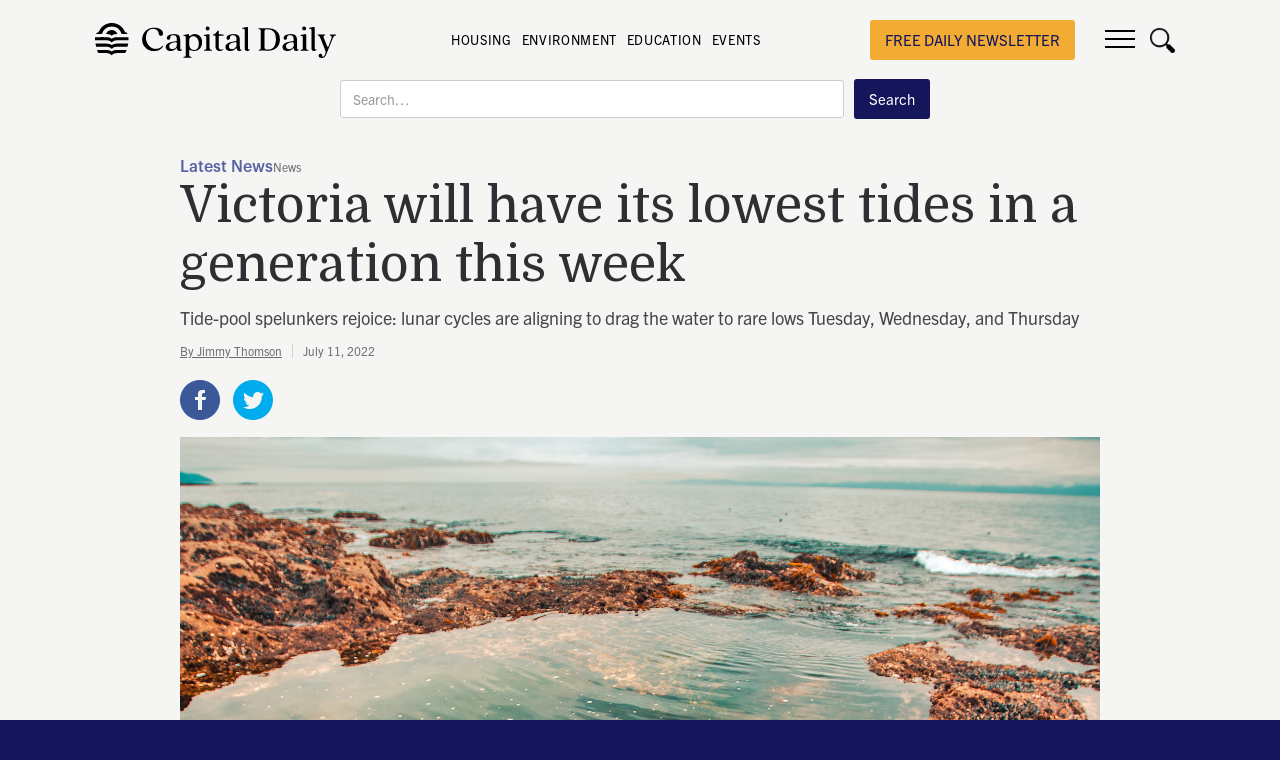

--- FILE ---
content_type: text/html
request_url: https://www.capitaldaily.ca/news/low-tides-victoria
body_size: 15989
content:
<!DOCTYPE html><!-- Last Published: Sun Jan 18 2026 00:56:20 GMT+0000 (Coordinated Universal Time) --><html data-wf-domain="www.capitaldaily.ca" data-wf-page="62b506e40b960617cb6b969d" data-wf-site="5d907be7e6be584dbf47653c" data-wf-collection="62b506e40b96068c8d6b9650" data-wf-item-slug="low-tides-victoria"><head><meta charset="utf-8"/><title>Victoria will have its lowest tides in a generation this week  - Capital Daily</title><meta content="Tide-pool spelunkers rejoice: lunar cycles are aligning to drag the water to rare lows Tuesday, Wednesday, and Thursday" name="description"/><meta content="Victoria will have its lowest tides in a generation this week" property="og:title"/><meta content="Tide-pool spelunkers rejoice: lunar cycles are aligning to drag the water to rare lows Tuesday, Wednesday, and Thursday" property="og:description"/><meta content="https://cdn.prod.website-files.com/5d97efece288d82cde97d5f3/62cc9bc0a4c0867b4bb86b88_Botanical%20Beach%20-%20May%202022%20-%20CSTP.jpg" property="og:image"/><meta content="Victoria will have its lowest tides in a generation this week" property="twitter:title"/><meta content="Tide-pool spelunkers rejoice: lunar cycles are aligning to drag the water to rare lows Tuesday, Wednesday, and Thursday" property="twitter:description"/><meta content="https://cdn.prod.website-files.com/5d97efece288d82cde97d5f3/62cc9bc0a4c0867b4bb86b88_Botanical%20Beach%20-%20May%202022%20-%20CSTP.jpg" property="twitter:image"/><meta property="og:type" content="website"/><meta content="summary_large_image" name="twitter:card"/><meta content="width=device-width, initial-scale=1" name="viewport"/><meta content="google-site-verification=l3CcyWxxfWMjk4mVIVUuPL8FZ5uzGGBYVDMvgTO-GuY" name="google-site-verification"/><link href="https://cdn.prod.website-files.com/5d907be7e6be584dbf47653c/css/capitaldaily.webflow.shared.255bd3eab.min.css" rel="stylesheet" type="text/css" integrity="sha384-JVvT6rrdNXUtn5mvFDjKteYgr9byqUG8kI7et3abK/E7I4LNl5/bVvbRwZoV6JP0" crossorigin="anonymous"/><link href="https://fonts.googleapis.com" rel="preconnect"/><link href="https://fonts.gstatic.com" rel="preconnect" crossorigin="anonymous"/><script src="https://ajax.googleapis.com/ajax/libs/webfont/1.6.26/webfont.js" type="text/javascript"></script><script type="text/javascript">WebFont.load({  google: {    families: ["PT Sans:400,400italic,700,700italic","Domine:regular,500,600,700","Roboto:100,100italic,300,300italic,regular,italic,500,500italic,700,700italic,900,900italic"]  }});</script><script src="https://use.typekit.net/ykt4jsz.js" type="text/javascript"></script><script type="text/javascript">try{Typekit.load();}catch(e){}</script><script type="text/javascript">!function(o,c){var n=c.documentElement,t=" w-mod-";n.className+=t+"js",("ontouchstart"in o||o.DocumentTouch&&c instanceof DocumentTouch)&&(n.className+=t+"touch")}(window,document);</script><link href="https://cdn.prod.website-files.com/5d907be7e6be584dbf47653c/60a34f5b3e084c6a9c69702d_CapitalDaily-Favicon32x32.png" rel="shortcut icon" type="image/x-icon"/><link href="https://cdn.prod.website-files.com/5d907be7e6be584dbf47653c/60a34f5f47dcd45b2d196cc9_CapitalDaily-icon256x256.png" rel="apple-touch-icon"/><link href="rss.xml" rel="alternate" title="RSS Feed" type="application/rss+xml"/><script async="" src="https://www.googletagmanager.com/gtag/js?id=G-E34FGHQWPS"></script><script type="text/javascript">window.dataLayer = window.dataLayer || [];function gtag(){dataLayer.push(arguments);}gtag('set', 'developer_id.dZGVlNj', true);gtag('js', new Date());gtag('config', 'G-E34FGHQWPS');</script><script type="text/javascript">!function(f,b,e,v,n,t,s){if(f.fbq)return;n=f.fbq=function(){n.callMethod?n.callMethod.apply(n,arguments):n.queue.push(arguments)};if(!f._fbq)f._fbq=n;n.push=n;n.loaded=!0;n.version='2.0';n.agent='plwebflow';n.queue=[];t=b.createElement(e);t.async=!0;t.src=v;s=b.getElementsByTagName(e)[0];s.parentNode.insertBefore(t,s)}(window,document,'script','https://connect.facebook.net/en_US/fbevents.js');fbq('init', '180975656148205');fbq('track', 'PageView');</script><script>(function(p,i,c,o){var n=new Event("pico-init");i[p]=i[p]||function(){(i[p].queue=i[p].queue||[]).push(arguments)},i.document.addEventListener("pico-init",function(e){var t=i.Pico.getInstance(e,{publisherId:o,picoInit:n},i);t.handleQueueItems(i[p].queue),i[p]=function(){return t.handleQueueItems([arguments])}},!1);var e=i.document.createElement("script"),t=i.document.getElementsByTagName("script")[0];e.async=1,e.src=c,e.onload=function(e){return i.Pico.getInstance(e,{publisherId:o,picoInit:n},i)},t.parentNode.insertBefore(e,t)})("pico",window,"https://gadget.pico.tools/wrapper.min.js","902a9213-d4d8-41b3-a949-fd3dddd5ad85");</script>


<style>
* {
  -webkit-font-smoothing: antialiased;
  -moz-osx-font-smoothing: grayscale;
}
  
.capital-content-text a {
  display: inline;
}
  
  
.HideWhenRegistered[data-pico-status="registered"],
.HideWhenRegistered[data-pico-status="paying"] {
display:none;
}

.ShowWhenRegistered {
display:none;
}

.ShowWhenRegistered[data-pico-status="registered"],
.ShowWhenRegistered[data-pico-status="paying"] {
display:block;
}

.HideWhenPaying[data-pico-status="paying"] {
display:none;
}

.ShowWhenPaying {
display:none;
}

.ShowWhenPaying[data-pico-status="paying"] {
display:block;
}
  
  ._form-content ._x09627838,
  ._form-content ._x11222190,
  ._form-content ._x23552340,
  ._form-content ._x90525099,
  ._form-content ._x78237364,
  ._form-content ._x38738918 {
    display: none !important;
  }
  
  .header-banner-link:hover {
    color: #1C1C29 !important;
  }
</style><meta property="og:locale" content="en_US" />
<meta property="og:image" content="https://cdn.prod.website-files.com/5d97efece288d82cde97d5f3/62cc9bc0a4c0867b4bb86b88_Botanical%20Beach%20-%20May%202022%20-%20CSTP.jpg" />
<meta property="og:type" content="article" />
<meta property="og:url" content="https://www.capitaldaily.ca/news/low-tides-victoria" />
<meta property="og:site_name" content="Capital Daily" />
<meta property="article:tag" content="Latest News" />
<meta name="twitter:card" content="summary_large_image" />
<meta name="twitter:description" content="Tide-pool spelunkers rejoice: lunar cycles are aligning to drag the water to rare lows Tuesday, Wednesday, and Thursday" />
<meta name="twitter:title" content="Victoria will have its lowest tides in a generation this week" />
<meta name="twitter:image" content="https://cdn.prod.website-files.com/5d97efece288d82cde97d5f3/62cc9bc0a4c0867b4bb86b88_Botanical%20Beach%20-%20May%202022%20-%20CSTP.jpg" />


<style>
  ._CD_AC_Form._cd_inline_form ._form {
    margin: 0 !important; 
  	padding:0!important;
  }

  ._cd_inline_form { float:none; }

  ._CD_AC_Form ._form-label, ._CD_AC_Form ._form_element ._form-label, 
  ._clear-element {
    display:none!important;
  }

  ._CD_AC_Form input {
    margin-right:20px;
    font-size: 16px !important;
    padding: 17px 12px !important;
    border:0 !important;
    width: 400px !important;
  }

  ._CD_AC_Form._cd_inline_form ._button-wrapper{
    margin: 0 !important;
    text-align: center;
  }

  ._submit{font-size: 20px!important;}

  ._form_element { margin-bottom: 0!important; }

  ._form-content{
    display:flex;
    flex-direction: row;
    align-items: center;
    justify-content: space-between;
	}
  
  ._form-thank-you{
  	font-family: trade-gothic-next,sans-serif;
  	color: #15155c;
    background-color: #fff;
    padding: 16px;
    border-radius: 5px;
  }
  
  @media screen and (max-width: 479px){
  	._CD_AC_Form._cd_inline_form ._form { width: 100%; }
    ._CD_AC_Form input {
    		width: 250px !important;
      	margin: 0 auto 15px auto;
      }
  }
  
  @media screen and (max-width: 945px){
  	._CD_AC_Form._cd_inline_form ._form { width: 75%; }
  	._form-content{ flex-direction: column !important; }
    ._cd_inline_form { width: auto; }
    ._CD_AC_Form input {
    		width: 300px;
      	margin: 0 auto 15px auto;
      }
  }

</style>
</head><body class="body-8"><div id="sub-pop" class="popup-wrapper"><div class="article-popup-wrap"><div class="popup-image-wrap"></div><div class="popup-content-wrap"><a href="#" class="close-icon-pop-up close-popup w-inline-block"><img src="https://cdn.prod.website-files.com/5d907be7e6be584dbf47653c/5e3bf8b55549c757f262095c_close-popup.svg" id="close-icon" alt=""/></a><div><h2 class="heading small-heading">Join our daily newsletter about Victoria</h2><p class="pop-up-text">Want to know keep up-to-date on what&#x27;s happening in Victoria? Subscribe to our daily newsletter: </p></div><div class="subscribe-form-popup w-form"><form id="email-form" name="email-form" data-name="Email Form" method="post" action="https://metalab.us19.list-manage.com/subscribe/post?u=33192a907b59cdfb6ee61707d&amp;amp;id=ce63f0955a" redirect="http://www.capitaldaily.ca/thank-you/" data-redirect="http://www.capitaldaily.ca/thank-you/" class="form" data-wf-page-id="62b506e40b960617cb6b969d" data-wf-element-id="fc6b4a06-7739-509b-f2a6-ddb1cb43b3bf"><label for="email" class="field-label">Enter your email address</label><input class="text-field w-input" maxlength="256" name="email" data-name="Email" placeholder="daily@capnews.ca" type="email" id="email" required=""/><input type="submit" data-wait="Please wait..." class="button w-button" value="Subscribe"/></form><div class="success-message w-form-done"><div>Thank you! Your submission has been received!</div></div><div class="error-message w-form-fail"><div>Something went wrong while submitting the form.</div></div></div><a href="#" class="close-popup-link close-popup">No, I would like to keep reading.</a></div></div></div><div data-w-id="dd293cbf-a144-f5c2-e264-02770417b164" class="div-block-68"></div><div data-collapse="all" data-animation="over-right" data-duration="400" data-w-id="62b7263e-1f01-79ef-fff9-c196224773e5" data-easing="ease" data-easing2="ease" role="banner" class="nav w-nav"><form action="/search" id="Mobile-Search-Bar" class="mobile-search w-form"><input class="search-input-4 w-input" maxlength="256" name="query" placeholder="Search…" type="search" id="search-3" required=""/><input type="submit" class="search-button-4 w-button" value="Search"/></form><div class="menu-wrap"><a href="/" class="link-block-12 w-inline-block"><img src="https://cdn.prod.website-files.com/5d907be7e6be584dbf47653c/60a348a85aa92176e3115b0d_CapitalDaily-logo-black.svg" loading="lazy" alt="Capital Daily Logo." class="image-64"/></a><div class="menu-inside-wrap"><div class="brand-quote-wrap"><a href="/" class="brand w-nav-brand"><img src="https://cdn.prod.website-files.com/5d907be7e6be584dbf47653c/60a348a85aa92176e3115b0d_CapitalDaily-logo-black.svg" alt="Capital Daily Logo." class="logo"/></a><div class="brand-quote-wrap tags-wrap"><a href="https://www.capitaldaily.ca/tag/housing" class="nav-link-small">HOUSING</a><a href="https://www.capitaldaily.ca/tag/environment" class="nav-link-small">ENVIRONMENT</a><a href="https://www.capitaldaily.ca/tag/education" class="nav-link-small">EDUCATION</a><a href="https://www.capitaldaily.ca/tag/events" class="nav-link-small">EVENTS</a><a href="https://capitaldailymerch.myshopify.com/" class="nav-link-small"></a></div><h1 class="heading-16">NEWS IN VICTORIA: IN-DEPTH REPORTING AND LONGFORM JOURNALISM</h1></div><a href="https://newsletter.capitaldaily.ca/subscribe" target="_blank" class="button-3 support-us-button w-button">free daily newsletter</a><a href="https://www.capitaldaily.ca/newsletter" class="button-3 signup w-button">Subscribe</a><a href="https://www.capitaldaily.ca/newsletter" class="button-3 member-button w-button">Subscribe</a><div data-w-id="64b0bc9d-bd82-feff-ecc6-94d5b2a1cba4" class="nav-button w-nav-button"><div class="top-line"></div><div class="middle-line"></div><div class="bottom-line"></div></div><a href="#" data-w-id="64b0bc9d-bd82-feff-ecc6-94d5b2a1cba8" class="search-trigger w-inline-block"><img src="https://cdn.prod.website-files.com/5d907be7e6be584dbf47653c/60a34b80c7a02422e4f8ed42_search%20black.png" loading="lazy" width="25" height="25" alt="" srcset="https://cdn.prod.website-files.com/5d907be7e6be584dbf47653c/60a34b80c7a02422e4f8ed42_search%20black-p-500.png 500w, https://cdn.prod.website-files.com/5d907be7e6be584dbf47653c/60a34b80c7a02422e4f8ed42_search%20black.png 512w" sizes="(max-width: 767px) 100vw, (max-width: 991px) 3vw, 2vw" class="image-7"/></a></div><nav role="navigation" class="nav-menu w-nav-menu"><div class="menu-row"><a href="/our-team" id="w-node-_62b7263e-1f01-79ef-fff9-c196224773f3-224773e5" class="nav-link w-nav-link">Our Team</a><a href="/who-we-are" id="w-node-_62b7263e-1f01-79ef-fff9-c196224773f5-224773e5" class="nav-link w-nav-link">Who Are We</a><a href="/write-for-us" id="w-node-_62b7263e-1f01-79ef-fff9-c196224773f7-224773e5" class="nav-link w-nav-link">Work with Us</a><a href="/advertise" id="w-node-_62b7263e-1f01-79ef-fff9-c196224773f9-224773e5" class="nav-link w-nav-link">Advertise</a></div><div class="menu-row-2nd"><a href="/submit-news-tips" id="w-node-_62b7263e-1f01-79ef-fff9-c196224773fc-224773e5" class="nav-link w-nav-link">Submit News Tips</a><a href="/newsletter" id="w-node-_75ea7c55-b0ca-9e8e-f79b-fb9cb0f91fd1-224773e5" class="nav-link w-nav-link">Newsletter</a></div><div class="menu-row-social-row"><div class="menu-social-media-icons-wrap"><a href="https://www.facebook.com/CapitalDailyVic" target="_blank" class="nav-link nav-icon w-nav-link"></a><a href="https://twitter.com/capitaldailyvic" target="_blank" class="nav-link nav-icon w-nav-link"></a></div></div></nav></div><form action="/search" id="search-bar" class="search w-form"><input class="search-input-2 w-input" maxlength="256" name="query" placeholder="Search…" type="search" id="search-2" required=""/><input type="submit" class="search-button-2 w-button" value="Search"/></form><div data-w-id="dd293cbf-a144-f5c2-e264-02770417b164" class="div-block-68"></div></div><div class="fullscreen-appearing-nav w-condition-invisible"></div><div data-w-id="c5a563e8-b0de-65ed-4c7a-62559a900cab" style="background-image:url(&quot;https://cdn.prod.website-files.com/5d97efece288d82cde97d5f3/62cc9bc0a4c0867b4bb86b88_Botanical%20Beach%20-%20May%202022%20-%20CSTP.jpg&quot;)" class="fullscreen-article w-condition-invisible"><div class="top-article-content-wrap fullscreen-article-headline-wrap"><div class="article-headline-wrap fullscreen-article-headline-wrap"><div class="div-block-83"><a href="/tag/latest-news" class="label fullscreen-label">Latest News</a><div class="div-block-84"><div data-w-id="ab4c423b-ff70-92da-1200-ad9fd46a2f83" class="tiny-label-text type-of-work fuulscreen-label">News</div><div class="tooltip fullscreen-tooltip"><div class="tiny-label-text type-of-work tooltip-text">Based on facts either observed and verified firsthand by the reporter, or reported and verified from knowledgeable sources.</div><div class="tooltip-arrow"></div></div></div></div><a href="/news/low-tides-victoria" aria-current="page" class="link-block w-inline-block w--current"><h1 class="heading large-heading">Victoria will have its lowest tides in a generation this week</h1></a><p class="fullwidth-description-paragraph">Tide-pool spelunkers rejoice: lunar cycles are aligning to drag the water to rare lows Tuesday, Wednesday, and Thursday</p></div><div class="fullwidth-divider"></div><div class="date-and-author centered-mobile-date"><a href="/author/jimmy-thomson" class="tiny-label-text fullwidth-author">By Jimmy Thomson</a><div class="date-divider"></div><div class="tiny-label-text date-text light-date-text">July 11, 2022</div></div></div><div class="dark-overlay"></div></div><div class="top-article fullwidth-background w-condition-invisible"><div class="w-layout-grid top-article-wrap fullwidth-wrap"><div class="top-article-name-wrap"><div class="top-article-content-wrap fullwidth-article-headline-wrap"><div class="article-headline-wrap fullwidth-article-headline-wrap"><div class="div-block-82"><a href="/tag/latest-news" class="label">Latest News</a><div><div data-w-id="aa8125ad-a92f-148a-162a-be7551b5932d" class="tiny-label-text type-of-work white">News</div><div style="opacity:0" class="tooltip"><div class="tiny-label-text type-of-work tooltip-text">Based on facts either observed and verified firsthand by the reporter, or reported and verified from knowledgeable sources.</div><div class="tooltip-arrow"></div></div></div></div><a href="/news/low-tides-victoria" aria-current="page" class="link-block w-inline-block w--current"><h1 class="heading">Victoria will have its lowest tides in a generation this week</h1></a><p class="fullwidth-description-paragraph">Tide-pool spelunkers rejoice: lunar cycles are aligning to drag the water to rare lows Tuesday, Wednesday, and Thursday</p></div><div class="fullwidth-divider"></div><div class="date-and-author centered-mobile-date"><a href="/author/jimmy-thomson" class="tiny-label-text fullwidth-author">By Jimmy Thomson</a><div class="date-divider"></div><div class="tiny-label-text date-text light-date-text">Jul 11, 2022</div></div></div></div></div><div class="top-article-bg"><div style="background-image:url(&quot;https://cdn.prod.website-files.com/5d97efece288d82cde97d5f3/62cc9bc0a4c0867b4bb86b88_Botanical%20Beach%20-%20May%202022%20-%20CSTP.jpg&quot;)" class="main-head-image"></div></div></div><div class="trust-logo-fullwidth w-condition-invisible"><div class="image-source-x">Photo: Colin Smith / Capital Daily</div><div class="trust-logo"><img src="https://cdn.prod.website-files.com/5d907be7e6be584dbf47653c/627c04f93171273fa66fefcc_Trust-Mark.svg" loading="lazy" width="20" alt="" class="trust-logo-image"/><div class="trust-logo-name"><a href="/best-practices" target="_blank" class="link-22">Capital Daily is part of the Trust Project</a></div></div></div><div data-delay="4000" data-animation="slide" class="mobilemenuslider w-slider" data-autoplay="false" data-easing="ease" data-hide-arrows="false" data-disable-swipe="false" data-autoplay-limit="0" data-nav-spacing="3" data-duration="500" data-infinite="true"><div class="maskmobile w-slider-mask"><div class="slide-1-mobile w-slide"><div class="div-block-87"><a href="https://www.capitaldaily.ca/tag/latest-news" class="nav-link-small mobile">latest</a><a href="https://www.capitaldaily.ca/tag/covid-19" class="nav-link-small mobile">COVID</a></div></div><div class="slide-2-mobile w-slide"><div class="div-block-87"><a href="https://www.capitaldaily.ca/tag/transportation" class="nav-link-small mobile">Transportation</a><a href="https://www.capitaldaily.ca/tag/business" class="nav-link-small mobile">Business</a></div></div><div class="slide-3-mobile w-slide"><div class="div-block-87"><a href="https://www.capitaldaily.ca/tag/housing" class="nav-link-small mobile">Housing</a><a href="https://www.capitaldaily.ca/tag/good-news" class="nav-link-small mobile">Good News</a></div></div></div><div class="w-slider-arrow-left"><div class="icon-2 mobile w-icon-slider-left"></div></div><div class="right-arrow-2 w-slider-arrow-right"><div class="icon mobile w-icon-slider-right"></div></div><div class="slide-nav-2 w-slider-nav w-round"></div></div><div class="section content-white"><div class="trust-logo-longform w-condition-invisible"><div class="image-source-x">Photo: Colin Smith / Capital Daily</div><div class="trust-logo"><img src="https://cdn.prod.website-files.com/5d907be7e6be584dbf47653c/627c04f93171273fa66fefcc_Trust-Mark.svg" loading="lazy" width="20" alt="" class="trust-logo-image"/><div class="trust-logo-name"><a href="/best-practices" target="_blank" class="link-22">Capital Daily is part of the Trust Project</a></div></div></div><div class="wrapper new-article-wrap w-clearfix"><div class="sidebar"><div class="sidebar-flex"><div class="sidebar-container"><p class="paragraph-13">Get the news and events in Victoria, in your inbox every morning.</p><div class="form-block-5 w-form"><form id="email-form-2" name="email-form-2" data-name="Email Form 2" method="get" class="form-3" data-wf-page-id="62b506e40b960617cb6b969d" data-wf-element-id="11d921c4-9abf-2932-8857-89566d0ea96f"><input class="text-field-7 w-input" maxlength="256" name="name" data-name="Name" placeholder="Your First Name" type="text" id="name"/><input class="text-field-8 w-input" maxlength="256" name="email-5" data-name="Email 5" placeholder="Your Email Address" type="email" id="email-5" required=""/><label class="w-checkbox checkbox-field-2"><input type="checkbox" id="checkbox" name="checkbox" data-name="Checkbox" class="w-checkbox-input"/><span class="checkbox-label-4 w-form-label" for="checkbox">I consent to receiving emails from the Capital Daily. I understand I can unsubscribe at any time.</span></label><div class="button-div"><input type="submit" data-wait="Please wait..." class="submit-button-6 w-button" value="Subscribe"/></div></form><div class="w-form-done"><div>Thank you! Your submission has been received!</div></div><div class="error-message-2 w-form-fail"><div class="text-block-2">Oops! Something went wrong while submitting the form.</div></div></div><div class="top-news-sidebar"><div class="text-block-4">Latest News</div><div class="w-dyn-list"><div role="list" class="collection-list w-dyn-items"><div role="listitem" class="w-dyn-item"><div class="top-news-divider"></div><a href="/news/we-thought-we-had-an-agreement-dog-owners-push-back-on-panama-flats-bylaw-postponement" class="div-block-3 w-inline-block"><img alt="" loading="lazy" width="80" src="https://cdn.prod.website-files.com/5d97efece288d82cde97d5f3/696c27ae079ca8c60a56952c_Panama%20Flats%20.png" class="image-14"/><div class="text-block-3">&#x27;We thought we had an agreement&#x27;: Dog owners push back on Panama Flats bylaw discussion postponement </div></a></div><div role="listitem" class="w-dyn-item"><div class="top-news-divider"></div><a href="/news/bc-municipalities-mull-joining-view-royals-call-for-a-judicial-review-of-housing-policies" class="div-block-3 w-inline-block"><img alt="" loading="lazy" width="80" src="https://cdn.prod.website-files.com/5d97efece288d82cde97d5f3/6961b455ff57c8ddfa0ca247_CD_South%20Island%20Photo%20Flight31.jpg" sizes="100vw" srcset="https://cdn.prod.website-files.com/5d97efece288d82cde97d5f3/6961b455ff57c8ddfa0ca247_CD_South%20Island%20Photo%20Flight31-p-500.jpg 500w, https://cdn.prod.website-files.com/5d97efece288d82cde97d5f3/6961b455ff57c8ddfa0ca247_CD_South%20Island%20Photo%20Flight31-p-800.jpg 800w, https://cdn.prod.website-files.com/5d97efece288d82cde97d5f3/6961b455ff57c8ddfa0ca247_CD_South%20Island%20Photo%20Flight31-p-1080.jpg 1080w, https://cdn.prod.website-files.com/5d97efece288d82cde97d5f3/6961b455ff57c8ddfa0ca247_CD_South%20Island%20Photo%20Flight31.jpg 1200w" class="image-14"/><div class="text-block-3">BC municipalities mull joining View Royal’s judicial review of housing policies</div></a></div><div role="listitem" class="w-dyn-item"><div class="top-news-divider"></div><a href="/news/victoria-council-wants-bc-marine-strategy-to-become-law" class="div-block-3 w-inline-block"><img alt="" loading="lazy" width="80" src="https://cdn.prod.website-files.com/5d97efece288d82cde97d5f3/69605676517a77cc653baddc_DSC_8618.jpg" sizes="100vw" srcset="https://cdn.prod.website-files.com/5d97efece288d82cde97d5f3/69605676517a77cc653baddc_DSC_8618-p-500.jpg 500w, https://cdn.prod.website-files.com/5d97efece288d82cde97d5f3/69605676517a77cc653baddc_DSC_8618-p-800.jpg 800w, https://cdn.prod.website-files.com/5d97efece288d82cde97d5f3/69605676517a77cc653baddc_DSC_8618-p-1080.jpg 1080w, https://cdn.prod.website-files.com/5d97efece288d82cde97d5f3/69605676517a77cc653baddc_DSC_8618.jpg 1200w" class="image-14"/><div class="text-block-3">Victoria council wants BC marine strategy to become law</div></a></div><div role="listitem" class="w-dyn-item"><div class="top-news-divider"></div><a href="/news/events-happening-greater-victoria-january" class="div-block-3 w-inline-block"><img alt="" loading="lazy" width="80" src="https://cdn.prod.website-files.com/5d97efece288d82cde97d5f3/695c6cb082b124cfaef0f1e7_snowedincomedytour-2023-28.webp" sizes="100vw" srcset="https://cdn.prod.website-files.com/5d97efece288d82cde97d5f3/695c6cb082b124cfaef0f1e7_snowedincomedytour-2023-28-p-500.webp 500w, https://cdn.prod.website-files.com/5d97efece288d82cde97d5f3/695c6cb082b124cfaef0f1e7_snowedincomedytour-2023-28-p-800.webp 800w, https://cdn.prod.website-files.com/5d97efece288d82cde97d5f3/695c6cb082b124cfaef0f1e7_snowedincomedytour-2023-28-p-1080.webp 1080w, https://cdn.prod.website-files.com/5d97efece288d82cde97d5f3/695c6cb082b124cfaef0f1e7_snowedincomedytour-2023-28-p-1600.webp 1600w, https://cdn.prod.website-files.com/5d97efece288d82cde97d5f3/695c6cb082b124cfaef0f1e7_snowedincomedytour-2023-28-p-2000.webp 2000w, https://cdn.prod.website-files.com/5d97efece288d82cde97d5f3/695c6cb082b124cfaef0f1e7_snowedincomedytour-2023-28.webp 2500w" class="image-14"/><div class="text-block-3">Events happening in Greater Victoria this January</div></a></div></div></div></div></div></div></div><div class="standard-article-header-wrap"><div class="tag-and-type"><a href="/tag/latest-news" class="label">Latest News</a><div><div data-w-id="bcae6977-e2dd-d856-98ad-2da684d6b888" class="tiny-label-text type-of-work">News</div><div data-w-id="56e6eaf5-0378-92dc-711d-33f62e6f4267" style="opacity:0" class="tooltip"><div class="tiny-label-text type-of-work tooltip-text">Based on facts either observed and verified firsthand by the reporter, or reported and verified from knowledgeable sources.</div><div class="tooltip-arrow"></div></div></div></div><h1 class="heading-3">Victoria will have its lowest tides in a generation this week</h1><p class="news-description">Tide-pool spelunkers rejoice: lunar cycles are aligning to drag the water to rare lows Tuesday, Wednesday, and Thursday</p><div class="date-and-author"><a href="/author/jimmy-thomson" class="tiny-label-text">By Jimmy Thomson</a><div class="date-divider"></div><div class="tiny-label-text">July 11, 2022</div></div><div class="top-sharing-buttons-wrap"><div class="_w-inline-block-top w-embed"><a class="w-inline-block social-share-btn fb" href="https://www.facebook.com/sharer/sharer.php?u=&t=" title="Share on Facebook" target="_blank" onclick="window.open('https://www.facebook.com/sharer/sharer.php?u=' + encodeURIComponent(document.URL) + '&t=' + encodeURIComponent(document.URL)); return false;"></a>
<a class="w-inline-block social-share-btn tw" href="https://twitter.com/intent/tweet?" target="_blank" title="Tweet" onclick="window.open('https://twitter.com/intent/tweet?text=' + encodeURIComponent(document.title) + ':%20 ' + encodeURIComponent(document.URL)); return false;"></a></div></div><div class="middle-form"><div class="text-block-10">Get the news and events in Victoria, in your inbox every morning.</div><div class="w-form"><form id="email-form-3" name="email-form-3" data-name="Email Form 3" method="get" class="form-4" data-wf-page-id="62b506e40b960617cb6b969d" data-wf-element-id="7a6c6db9-ea10-31fe-2901-8fca364e6ca3"><input class="text-field-9 w-input" maxlength="256" name="email-6" data-name="Email 6" placeholder="Your Email Address" type="email" id="email-6" required=""/><label class="w-checkbox checkbox-field-3"><input type="checkbox" id="checkbox-2" name="checkbox-2" data-name="Checkbox 2" class="w-checkbox-input checkbox-2"/><span class="checkbox-label-6 w-form-label" for="checkbox-2">I consent to receiving emails from the Capital Daily. I understand I can unsubscribe at any time.</span></label><input type="submit" data-wait="Please wait..." class="submit-button-7 w-button" value="Submit"/></form><div class="w-form-done"><div>Thank you! Your submission has been received!</div></div><div class="w-form-fail"><div>Oops! Something went wrong while submitting the form.</div></div></div></div><div class="detail-article-cover"><img alt="Victoria will have its lowest tides in a generation this week" src="https://cdn.prod.website-files.com/5d97efece288d82cde97d5f3/62cc9bc0a4c0867b4bb86b88_Botanical%20Beach%20-%20May%202022%20-%20CSTP.jpg" sizes="(max-width: 479px) 96vw, (max-width: 991px) 93vw, 920px" srcset="https://cdn.prod.website-files.com/5d97efece288d82cde97d5f3/62cc9bc0a4c0867b4bb86b88_Botanical%20Beach%20-%20May%202022%20-%20CSTP-p-500.jpeg 500w, https://cdn.prod.website-files.com/5d97efece288d82cde97d5f3/62cc9bc0a4c0867b4bb86b88_Botanical%20Beach%20-%20May%202022%20-%20CSTP-p-800.jpeg 800w, https://cdn.prod.website-files.com/5d97efece288d82cde97d5f3/62cc9bc0a4c0867b4bb86b88_Botanical%20Beach%20-%20May%202022%20-%20CSTP-p-1080.jpeg 1080w, https://cdn.prod.website-files.com/5d97efece288d82cde97d5f3/62cc9bc0a4c0867b4bb86b88_Botanical%20Beach%20-%20May%202022%20-%20CSTP-p-1600.jpeg 1600w, https://cdn.prod.website-files.com/5d97efece288d82cde97d5f3/62cc9bc0a4c0867b4bb86b88_Botanical%20Beach%20-%20May%202022%20-%20CSTP.jpg 1800w" class="image-80"/></div><div class="author-and-cover-wrap"><div class="image-source-x">Photo: Colin Smith / Capital Daily</div><div class="trust-logo"><img src="https://cdn.prod.website-files.com/5d907be7e6be584dbf47653c/627c04f93171273fa66fefcc_Trust-Mark.svg" loading="lazy" width="20" alt="" class="trust-logo-image"/><div class="trust-logo-name"><a href="/best-practices" target="_blank">Capital Daily is part of the Trust Project</a></div></div></div></div><div class="soundcloud-wrap w-condition-invisible"><div class="w-dyn-bind-empty w-richtext"></div></div><div class="capital-content-text w-richtext"><p>This week, you can venture below the sea without even getting your feet wet. The tide this morning and tomorrow will drop below “chart datum,” the typical lowest tide, exposing more of the creatures that live there than you’ll see the vast majority of the time.</p><p>Tides change on a few time scales based on where the moon is and how near it is to the Earth, depending on cycles, some of which change every day and some of which last nearly 19 years. They’re “cycles of cycles of cycles,” explains Wendel Raymond, a nearshore ecology research scientist at the University of Washington in an email.</p><p>What&#x27;s special about this year is that several of those cycles are aligning at once—and the result is a dramatic downward swoop to the lowest low tides.</p></div><div class="capital-content-text middle-break w-dyn-bind-empty w-richtext"></div><div class="in-article-membership-wrap"><div class="member-cta home-member-cta"><a utm_term="free" utm_source="capitaldaily" utm_medium="banner" utm_content="article" href="https://www.capitaldaily.ca/newsletter?utm_source=capitaldaily&amp;utm_medium=banner&amp;utm_content=article&amp;utm_term=free" class="w-inline-block"><img src="https://cdn.prod.website-files.com/5d907be7e6be584dbf47653c/62df3cfc291f8ff3964c82c7_Social%20Share_Capital%20Daily.jpg" loading="lazy" width="746" alt="" sizes="(max-width: 479px) 92vw, (max-width: 767px) 91vw, 700px" srcset="https://cdn.prod.website-files.com/5d907be7e6be584dbf47653c/62df3cfc291f8ff3964c82c7_Social%20Share_Capital%20Daily-p-500.jpg 500w, https://cdn.prod.website-files.com/5d907be7e6be584dbf47653c/62df3cfc291f8ff3964c82c7_Social%20Share_Capital%20Daily-p-800.jpg 800w, https://cdn.prod.website-files.com/5d907be7e6be584dbf47653c/62df3cfc291f8ff3964c82c7_Social%20Share_Capital%20Daily-p-1080.jpg 1080w, https://cdn.prod.website-files.com/5d907be7e6be584dbf47653c/62df3cfc291f8ff3964c82c7_Social%20Share_Capital%20Daily-p-1600.jpg 1600w, https://cdn.prod.website-files.com/5d907be7e6be584dbf47653c/62df3cfc291f8ff3964c82c7_Social%20Share_Capital%20Daily-p-2000.jpg 2000w, https://cdn.prod.website-files.com/5d907be7e6be584dbf47653c/62df3cfc291f8ff3964c82c7_Social%20Share_Capital%20Daily-p-2600.jpg 2600w, https://cdn.prod.website-files.com/5d907be7e6be584dbf47653c/62df3cfc291f8ff3964c82c7_Social%20Share_Capital%20Daily-p-3200.jpg 3200w, https://cdn.prod.website-files.com/5d907be7e6be584dbf47653c/62df3cfc291f8ff3964c82c7_Social%20Share_Capital%20Daily.jpg 5001w" class="image-83"/></a></div></div><div class="in-article-newsletter-wrap article-wrap-middle"><div class="signup-banner"><h2 class="signup-header">The best morning read in Victoria, bar none.</h2><p class="paragraph-12 text-block-29">Stay connected to your city with the Capital Daily newsletter.</p><div class="in-article-newsletter-form"><div class="email-form w-embed w-script"><div class="_form_115 _CD_AC_Form _cd_inline_form"></div>
<script src="https://overstory.activehosted.com/f/embed.php?id=115" 
type="text/javascript" charset="utf-8"></script></div></div><div class="text-block-62">By filling out the form above, you agree to receive emails from Capital Daily. You can unsubscribe at any time.</div></div></div><div class="capital-content-text w-richtext"><p>“It’s not unexpected—but they are extremely low,” explains UVic oceanographer Dr. Richard Dewey. </p><p>That’s an opportunity for Tina Kelly, director of learning and communications at the Shaw Centre for the Salish Sea in Sidney. </p><p>“We like to bust out of the building, as educators,” she says. Today and tomorrow Kelly and her colleagues will be taking full advantage of the situation, with free<a href="https://www.salishseacentre.org/upcoming-events"> exploration workshops today and Thursday</a>. “People are often surprised to see how much life is on the shoreline here, on the shore itself.” </p><p>On rocky shores like those in Sidney, expect to see sea stars, limpets, nudibranchs, and more. On the protected, sandy shore in Patricia Bay, you might see giant sunflower stars, crabs, and burrowing sand dollars. The aquarium is hosting events in both locations.</p><div class="w-embed w-iframe"><iframe src="https://www.google.com/maps/d/u/0/embed?mid=1iAsuOYaTLf2tLPk_j8EIeZQPdwsdz-I&ehbc=2E312F" width="640" height="480"></iframe></div><p>The exact timing of the tide depends on the beach, and tide charts are<a href="https://www.tide-forecast.com/locations/Victoria-British-Columbia/tides/latest"> available online</a>.</p><p>Of course, tidepool gazing doesn’t require a guide, but Kelly has a few tips for independent explorations. First, sunscreen and shoes with good grip are essential for safety. Band-aids might not be a bad idea either, with sharp barnacles featuring prominently on rocky shores. For the safety of the creatures themselves, she recommends not moving any rocks bigger than your head—and putting them back, gently, exactly as you found them afterwards. </p><p>“If you leave it turned upside down there’s going to be some effect on the animals,” she says. </p><p>Creatures that are clinging tightly to the rock should be left as they are, while fish should be left alone; a mucus film that covers their scales is best left undisturbed.</p><p>Field guides are a good thing to bring, though Kelly also says she and her team are happy to help identify creatures using a picture.</p><div class="w-embed w-script"><blockquote class="tiktok-embed" cite="https://www.tiktok.com/@capitaldaily/video/7119533143069150470" data-video-id="7119533143069150470" style="max-width: 605px;min-width: 325px;" > <section> <a target="_blank" title="@capitaldaily" href="https://www.tiktok.com/@capitaldaily">@capitaldaily</a> Victoria has its lowest tides in a generation this week 🌊 <a title="yyj" target="_blank" href="https://www.tiktok.com/tag/yyj">#yyj</a> <a title="victoriabc" target="_blank" href="https://www.tiktok.com/tag/victoriabc">#victoriabc</a> <a title="canada" target="_blank" href="https://www.tiktok.com/tag/canada">#canada</a> <a title="vancouverisland" target="_blank" href="https://www.tiktok.com/tag/vancouverisland">#vancouverisland</a> <a title="capitaldaily" target="_blank" href="https://www.tiktok.com/tag/capitaldaily">#capitaldaily</a> <a title="ocean" target="_blank" href="https://www.tiktok.com/tag/ocean">#ocean</a> <a title="britishcolumbia" target="_blank" href="https://www.tiktok.com/tag/britishcolumbia">#britishcolumbia</a> <a target="_blank" title="♬ Sea - SKHSOUNDS" href="https://www.tiktok.com/music/Sea-7063258541271812130">♬ Sea - SKHSOUNDS</a> </section> </blockquote> <script async src="https://www.tiktok.com/embed.js"></script></div><p>The low tides will affect the entire South Island; some of Kelly’s favourite spots outside of Sidney are at Macaulay Point in Esquimalt, Harling Point and Cattle Point in Oak Bay, Island View Beach in Saanichton, East Sooke Park, and Botanical Beach in Port Renfrew for those looking for an adventure outside of town.</p><p>Last summer’s lowest tides, which were nearly as low as this summer’s, coincided with record temperatures and led to a mass die-off of marine animals that scientists are still monitoring—<a href="https://www.capitaldaily.ca/news/it-smelled-like-death-one-year-after-the-heat-dome-killed-billions-of-marine-animals-scientists-watch-for-signs-of-life">read our feature story on how species are rebounding here</a>. This week’s low tides are expected to coincide with beautiful—and not deadly—weather.</p><p><em>Correction: an earlier version of this article including a quote incorrectly stating that the sun was closer than usual during the summer. </em></p></div><div class="wide-image-flex"><div class="wide-image _1st-wide-image"><img src="" loading="lazy" alt="" class="w-dyn-bind-empty"/><div class="image-source-x w-dyn-bind-empty"></div></div><div class="wide-image"><img src="" loading="lazy" alt="" class="w-dyn-bind-empty"/><div class="image-source-x w-dyn-bind-empty"></div></div></div><div class="capital-content-text w-dyn-bind-empty w-richtext"></div><div class="author-box"><img alt="Article Author&#x27;s Profile Picture" loading="lazy" width="100" src="https://cdn.prod.website-files.com/5d97efece288d82cde97d5f3/5fd279c6adb28825650f91d6_Jimmy%20Thomson%20headshot.jpg" sizes="100px" srcset="https://cdn.prod.website-files.com/5d97efece288d82cde97d5f3/5fd279c6adb28825650f91d6_Jimmy%20Thomson%20headshot-p-500.jpeg 500w, https://cdn.prod.website-files.com/5d97efece288d82cde97d5f3/5fd279c6adb28825650f91d6_Jimmy%20Thomson%20headshot-p-800.jpeg 800w, https://cdn.prod.website-files.com/5d97efece288d82cde97d5f3/5fd279c6adb28825650f91d6_Jimmy%20Thomson%20headshot-p-1080.jpeg 1080w, https://cdn.prod.website-files.com/5d97efece288d82cde97d5f3/5fd279c6adb28825650f91d6_Jimmy%20Thomson%20headshot.jpg 1511w" class="author-box-photo"/><div class="author-box-details"><div class="author-name"><a href="/author/jimmy-thomson" target="_blank" class="author-box-text name link">Jimmy Thomson</a><div class="author-box-text comma w-condition-invisible">, </div><div class="author-box-text w-dyn-bind-empty"></div></div><div class="author-box-contact"><div class="author-box-email"><div class="author-box-text contact-title w-condition-invisible">EMAIL:</div><a href="#" class="author-box-text link w-dyn-bind-empty"></a></div><div class="author-box-twitter"><div class="author-box-text contact-title">TWITTER:</div><a twitter-link="https://twitter.com/" href="https://twitter.com/jwsthomson" target="_blank" class="author-box-text link">@jwsthomson</a></div></div></div></div><a href="mailto:contact@capitaldaily.ca" class="link">contact@capitaldaily.ca</a><div class="_w-inline-block w-embed"><a class="w-inline-block social-share-btn fb" href="https://www.facebook.com/sharer/sharer.php?u=&t=" title="Share on Facebook" target="_blank" onclick="window.open('https://www.facebook.com/sharer/sharer.php?u=' + encodeURIComponent(document.URL) + '&t=' + encodeURIComponent(document.URL)); return false;"></a>
<a class="w-inline-block social-share-btn tw" href="https://twitter.com/intent/tweet?" target="_blank" title="Tweet" onclick="window.open('https://twitter.com/intent/tweet?text=' + encodeURIComponent(document.title) + ':%20 ' + encodeURIComponent(document.URL)); return false;"></a></div><div class="in-article-membership-wrap membership-wrap-bottom"><div class="member-cta home-member-cta"><a utm_term="free" utm_source="capitaldaily" utm_medium="banner" utm_content="article" href="https://www.capitaldaily.ca/newsletter?utm_source=capitaldaily&amp;utm_medium=banner&amp;utm_content=article&amp;utm_term=free" class="w-inline-block"><img src="https://cdn.prod.website-files.com/5d907be7e6be584dbf47653c/63ae0d3dfc88fabaed961f16_cd-festival-newsletter-promo-insider.png" loading="lazy" width="746" alt="" class="image-83"/></a></div></div><div class="related-coverage w-condition-invisible"><div class="text-block">Related Coverage</div><div class="w-dyn-list"><div class="w-dyn-empty"><div>No items found.</div></div></div></div><div class="related-news-section"><h1 class="heading-12">Related News</h1><div class="w-dyn-list"><div role="list" class="collection-list-2 w-dyn-items"><div id="w-node-_43db1b96-de9a-795f-1c6f-2bd0be6bd1d4-cb6b969d" role="listitem" class="w-dyn-item"><a href="/news/developer-alleges-negligence-by-the-city-of-langford-in-latest-chapter-of-the-condemned-danbrook-one-tower" class="related-news-block-2 w-inline-block"><div style="background-image:url(&quot;https://cdn.prod.website-files.com/5d97efece288d82cde97d5f3/690ac29e35e1468f8e094252_download.png&quot;)" class="related-news-image"></div><div class="text-block-5">Developer alleges negligence by the City of Langford in latest chapter of the condemned Danbrook One tower</div></a></div><div id="w-node-_43db1b96-de9a-795f-1c6f-2bd0be6bd1d4-cb6b969d" role="listitem" class="w-dyn-item"><a href="/news/victoria-school-board-ordered-province-develop-safety-plan" class="related-news-block-2 w-inline-block"><div style="background-image:url(&quot;https://cdn.prod.website-files.com/5d97efece288d82cde97d5f3/66edf5ffb86c8f00d6734947_Web-banner-1-1344x512.png&quot;)" class="related-news-image"></div><div class="text-block-5">Victoria school board ordered by province to develop safety plan</div></a></div><div id="w-node-_43db1b96-de9a-795f-1c6f-2bd0be6bd1d4-cb6b969d" role="listitem" class="w-dyn-item"><a href="/news/victoria-crd-highlight-initiatives-national-accessability-week" class="related-news-block-2 w-inline-block"><div style="background-image:url(&quot;https://cdn.prod.website-files.com/5d97efece288d82cde97d5f3/665a66b3d0acb2d10470d557_20230524_233539746_iOS_1.jpg&quot;)" class="related-news-image"></div><div class="text-block-5">Victoria and the CRD highlight initiatives during National AccessAbility Week </div></a></div><div id="w-node-_43db1b96-de9a-795f-1c6f-2bd0be6bd1d4-cb6b969d" role="listitem" class="w-dyn-item"><a href="/news/vnfc-opens-new-medical-clinic-indigenous-people-greater-victoria" class="related-news-block-2 w-inline-block"><div style="background-image:url(&quot;https://cdn.prod.website-files.com/5d97efece288d82cde97d5f3/655bfd9a63ced5edd7886a3a_vnfc%20eric%20plummer%20ron%20rice.jpeg&quot;)" class="related-news-image"></div><div class="text-block-5">VNFC opens new medical clinic for Indigenous people in Greater Victoria</div></a></div><div id="w-node-_43db1b96-de9a-795f-1c6f-2bd0be6bd1d4-cb6b969d" role="listitem" class="w-dyn-item"><a href="/news/cost-reduction-waste-reduction-focus-crd-waste-management" class="related-news-block-2 w-inline-block"><div style="background-image:url(&quot;https://cdn.prod.website-files.com/5d97efece288d82cde97d5f3/660de95ba2e053bfe9a11e03_60d11549ff8afd0daaeec63d_Vic_VanIsle%20Recycling15.jpg&quot;)" class="related-news-image"></div><div class="text-block-5">Cost reduction, not waste reduction, focus of CRD waste management</div></a></div><div id="w-node-_43db1b96-de9a-795f-1c6f-2bd0be6bd1d4-cb6b969d" role="listitem" class="w-dyn-item"><a href="/news/streamlined-program-aims-boost-esquimalts-curb-appeal" class="related-news-block-2 w-inline-block"><div style="background-image:url(&quot;https://cdn.prod.website-files.com/5d97efece288d82cde97d5f3/65e90f1c922807ec54930567_esqbuilding.jpg&quot;)" class="related-news-image"></div><div class="text-block-5">A streamlined program aims to boost Esquimalt’s curb appeal</div></a></div></div></div></div><div class="line-testing"></div><div class="relates-news-section-2"><h1 class="heading-14">Related News</h1><div class="divider-line"></div><div class="w-dyn-list"><div role="list" class="w-dyn-items"><div role="listitem" class="w-dyn-item"><div class="text-block-6">Developer alleges negligence by the City of Langford in latest chapter of the condemned Danbrook One tower</div><div class="related-news-flex"><img alt="" loading="lazy" width="368" src="https://cdn.prod.website-files.com/5d97efece288d82cde97d5f3/690ac29e35e1468f8e094252_download.png"/><div style="background-image:url(&quot;https://cdn.prod.website-files.com/5d97efece288d82cde97d5f3/690ac29e35e1468f8e094252_download.png&quot;)" class="related-news-image-2"></div><div class="text-block-7 text-block-9">Centurion recently filed an amendment to its civil claim, saying the city was negligent in its approval of the building’s occupancy licence and sale to the property company.</div></div></div></div></div><div class="divider-line divider-line-bottom"></div><div class="w-dyn-list"><div role="list" class="w-dyn-items w-row"><div role="listitem" class="w-dyn-item w-col w-col-6"><div class="bottom-related-news"><img src="https://cdn.prod.website-files.com/5d97efece288d82cde97d5f3/66edf5ffb86c8f00d6734947_Web-banner-1-1344x512.png" loading="lazy" alt="" sizes="100vw" srcset="https://cdn.prod.website-files.com/5d97efece288d82cde97d5f3/66edf5ffb86c8f00d6734947_Web-banner-1-1344x512-p-500.png 500w, https://cdn.prod.website-files.com/5d97efece288d82cde97d5f3/66edf5ffb86c8f00d6734947_Web-banner-1-1344x512-p-800.png 800w, https://cdn.prod.website-files.com/5d97efece288d82cde97d5f3/66edf5ffb86c8f00d6734947_Web-banner-1-1344x512.png 1000w" class="image-16"/><div style="background-image:url(&quot;https://cdn.prod.website-files.com/5d97efece288d82cde97d5f3/66edf5ffb86c8f00d6734947_Web-banner-1-1344x512.png&quot;)" class="bottom-related-image"></div><div class="text-block-6">Victoria school board ordered by province to develop safety plan</div><div class="text-block-8">SD61 board must collaborate with Greater Victoria police departments to create the plan</div></div></div><div role="listitem" class="w-dyn-item w-col w-col-6"><div class="bottom-related-news"><img src="https://cdn.prod.website-files.com/5d97efece288d82cde97d5f3/665a66b3d0acb2d10470d557_20230524_233539746_iOS_1.jpg" loading="lazy" alt="" sizes="100vw" srcset="https://cdn.prod.website-files.com/5d97efece288d82cde97d5f3/665a66b3d0acb2d10470d557_20230524_233539746_iOS_1-p-500.jpg 500w, https://cdn.prod.website-files.com/5d97efece288d82cde97d5f3/665a66b3d0acb2d10470d557_20230524_233539746_iOS_1-p-800.jpg 800w, https://cdn.prod.website-files.com/5d97efece288d82cde97d5f3/665a66b3d0acb2d10470d557_20230524_233539746_iOS_1.jpg 1009w" class="image-16"/><div style="background-image:url(&quot;https://cdn.prod.website-files.com/5d97efece288d82cde97d5f3/665a66b3d0acb2d10470d557_20230524_233539746_iOS_1.jpg&quot;)" class="bottom-related-image"></div><div class="text-block-6">Victoria and the CRD highlight initiatives during National AccessAbility Week </div><div class="text-block-8">There are roughly 19K people in Victoria dealing with a disability.</div></div></div></div></div><div class="divider-line divider-line-bottom"></div></div><div class="signupbannerarticles"><div class="w-layout-grid grid-27 test-2"><h2 class="signup-header">The best morning read in Victoria, bar none.</h2><div class="paragraph-12 text-block-29">Stay connected to your city with the Capital Daily newsletter.</div><div class="in-article-newsletter-form"><div class="email-form w-embed w-iframe"><iframe src="https://embeds.beehiiv.com/c0bffad2-ff1e-4b3a-9cf9-eee3144813ea" data-test-id="beehiiv-embed" width="100%" height="320" frameborder="0" scrolling="no" style="border-radius: 4px; border: 2px solid #e5e7eb; margin: 0; background-color: transparent;"></iframe></div></div><div class="text-block-62">By filling out the form above, you agree to receive emails from Capital Daily. You can unsubscribe at any time.</div></div></div></div></div><div class="grey-section"><div class="section"><div class="w-layout-grid promo-grid"><div id="w-node-_16fbe347-121f-3e59-9147-4127daf9f228-daf9f225" class="tip-div"><div class="grey-section-headline-text">Have a tip?</div><div class="tip-text">Use our <a href="mailto:tips@capnews.ca">confidential inbox</a></div></div><div id="w-node-_16fbe347-121f-3e59-9147-4127daf9f22f-daf9f225" class="newsletter-div"><a href="/newsletter" class="link-block-3 w-inline-block"><img src="https://cdn.prod.website-files.com/5d907be7e6be584dbf47653c/5d9e76399a3ac689c90aef28_capital-small-logo.jpg" alt="" class="capital-newsletter-icon"/><div class="capital-grey-newsletter-wrap"><div class="grey-section-headline-text">Capital Daily Newsletter</div><p class="paragraph paragraph-bottom-clear">A daily summary of what&#x27;s happening in Victoria<br/></p></div></a></div><div id="w-node-_19e7cbdf-7f4a-fecc-b742-aa1ea21592dd-daf9f225" class="podcast-div"><a href="/podcast-3" class="link-block-3 w-inline-block"><img src="https://cdn.prod.website-files.com/5d907be7e6be584dbf47653c/5f4ef4c70de9f156e896c10a_CapitalDaily_Podcast_800x800.jpg" sizes="100vw" srcset="https://cdn.prod.website-files.com/5d907be7e6be584dbf47653c/5f4ef4c70de9f156e896c10a_CapitalDaily_Podcast_800x800-p-500.jpeg 500w, https://cdn.prod.website-files.com/5d907be7e6be584dbf47653c/5f4ef4c70de9f156e896c10a_CapitalDaily_Podcast_800x800.jpg 800w" alt="" class="capital-newsletter-icon"/><div class="capital-grey-newsletter-wrap"><div class="grey-section-headline-text">Capital Daily Podcast</div><p class="paragraph paragraph-bottom-clear">Get the latest news from Victoria<br/></p></div></a></div></div></div></div><div class="footer"><div class="section"><div class="footer-wrap"><div class="w-layout-grid footer-grid"><a id="w-node-a60b8e73-f89e-01ec-1d3e-2548c4b3b7d9-06315b28" href="/" class="link-block-21 w-inline-block"><img src="https://cdn.prod.website-files.com/5d907be7e6be584dbf47653c/60a348a9026a98dfc9c96b17_CapitalDaily-logo-white.svg" alt="Capital Daily Logo." class="logo"/></a><div id="w-node-_8fd17294-7274-6922-7f7e-fe0f06315b2d-06315b28" class="w-layout-grid footer-links-grid"><a href="/our-team" class="footer-link">Our Team</a><a href="/who-we-are" class="footer-link">Who We Are</a><a href="/write-for-us" class="footer-link">Write for Us</a><a id="w-node-f56554bc-d4de-9d1e-d13e-6118b1b6d580-06315b28" href="https://shop.capitaldaily.ca/" target="_blank" class="link-24">Shop Capital Daily</a><a href="/advertise" class="footer-link">Advertise</a><a href="/submit-news-tips" class="footer-link">Submit News Tips</a><a href="/privacy" class="footer-link">Privacy</a><a href="https://victoria.communitystore.ca/" target="_blank" class="footer-link">Victoria Community Store</a></div></div><div class="w-layout-grid footer-bottom-grid"><div id="w-node-_0e239ff9-8c2b-b3c6-16a9-79d6dbadffe2-06315b28" class="wordmark"><img src="https://cdn.prod.website-files.com/5d907be7e6be584dbf47653c/6391046f2383c478d282ae01_wordmark_W.png.png" loading="lazy" id="w-node-b8da7cbf-fb05-96dc-c251-037576d5d3ec-06315b28" alt="" class="logo wordmark"/><div id="w-node-d99b7bf7-3f2e-cae5-dc6e-56c6903cd0ab-06315b28" class="copyright-text-note">We acknowledge the financial support of the Government of Canada.</div></div><div id="w-node-d2495a22-b820-3d3b-b839-420fe36a8bc0-06315b28" class="footer-social-icons-wrap"><a href="https://www.facebook.com/CapitalDailyVic" target="_blank" class="nav-link nav-icon"></a><a href="https://twitter.com/capitaldailyvic" target="_blank" class="nav-link nav-icon last-soc-icon"></a><a href="https://instagram.com/capitaldaily" target="_blank" class="instagram-icon w-inline-block"><img src="https://cdn.prod.website-files.com/5d907be7e6be584dbf47653c/60a35d184c28b2f2d3f8c4c4_instagram%20white.svg" loading="lazy" alt="" class="image-28"/></a></div><div id="w-node-d2495a22-b820-3d3b-b839-420fe36a8bbe-06315b28" class="copyright-text-note">Copyright © 2023 Overstory Media Group, All rights reserved. <br/>ISSN 2819-0297</div></div></div></div></div><script src="https://d3e54v103j8qbb.cloudfront.net/js/jquery-3.5.1.min.dc5e7f18c8.js?site=5d907be7e6be584dbf47653c" type="text/javascript" integrity="sha256-9/aliU8dGd2tb6OSsuzixeV4y/faTqgFtohetphbbj0=" crossorigin="anonymous"></script><script src="https://cdn.prod.website-files.com/5d907be7e6be584dbf47653c/js/webflow.schunk.36b8fb49256177c8.js" type="text/javascript" integrity="sha384-4abIlA5/v7XaW1HMXKBgnUuhnjBYJ/Z9C1OSg4OhmVw9O3QeHJ/qJqFBERCDPv7G" crossorigin="anonymous"></script><script src="https://cdn.prod.website-files.com/5d907be7e6be584dbf47653c/js/webflow.schunk.e572d3a1e3246993.js" type="text/javascript" integrity="sha384-zKnzIFY5CY+RG4Y+ivZOCYAn5vMEPQ2s7HDZ35Q4sed7+QA+puk7Ix2RfFmKjTYP" crossorigin="anonymous"></script><script src="https://cdn.prod.website-files.com/5d907be7e6be584dbf47653c/js/webflow.1d62788d.76f86ecad08bf9ba.js" type="text/javascript" integrity="sha384-63AGeY7vawJ1yIhaEAkBOUSfkLNnbwOhKgkLvReCD3BgyC3fcTrEz5gbSWemaJKu" crossorigin="anonymous"></script><script type="text/javascript" async src="https://embeds.beehiiv.com/attribution.js"></script>

<script type="text/javascript">
    (function(e,t,o,n,p,r,i){e.visitorGlobalObjectAlias=n;e[e.visitorGlobalObjectAlias]=e[e.visitorGlobalObjectAlias]||function(){(e[e.visitorGlobalObjectAlias].q=e[e.visitorGlobalObjectAlias].q||[]).push(arguments)};e[e.visitorGlobalObjectAlias].l=(new Date).getTime();r=t.createElement("script");r.src=o;r.async=true;i=t.getElementsByTagName("script")[0];i.parentNode.insertBefore(r,i)})(window,document,"https://diffuser-cdn.app-us1.com/diffuser/diffuser.js","vgo");
    vgo('setAccount', '650411585');
    vgo('setTrackByDefault', true);

    vgo('process');
</script>
<script type="text/javascript" src="//sharecdn.social9.com/v2/js/opensocialshare.js"></script>
<script type="text/javascript" src="//sharecdn.social9.com/v2/js/opensocialsharedefaulttheme.js"></script>
<link rel="stylesheet" type="text/css" href="//sharecdn.social9.com/v2/css/os-share-widget-style.css" />
<script type="text/javascript">
    var shareWidget = new OpenSocialShare();
    shareWidget.init({
        isHorizontalLayout: 1,
        widgetIconSize: "32",
        widgetStyle: "responsive",
        theme: 'OpenSocialShareDefaultTheme',
        providers: {
            top: ["Facebook", "Twitter"]
        }
    });
    shareWidget.injectInterface(".oss-widget-interface");
    shareWidget.setWidgetTheme(".oss-widget-interface");
</script>

<script type="application/ld+json">
    {
        "@context": "https://schema.org",
        "@type": "NewsArticle",
        "mainEntityOfPage": {
            "@type": "WebPage",
            "@id": "https://www.capitaldaily.ca/news/low-tides-victoria"
        },
        "headline": "Victoria will have its lowest tides in a generation this week",
        "image": "https://cdn.prod.website-files.com/5d97efece288d82cde97d5f3/62cc9bc0a4c0867b4bb86b88_Botanical%20Beach%20-%20May%202022%20-%20CSTP.jpg",
        "datePublished": "Jul 12, 2022",
        "dateModified": "Jul 12, 2022",
        "author": {
            "@type": "Person",
            "name": "Jimmy Thomson"
        },
        "publisher": {
            "@type": "Organization",
            "name": "Capital Daily",
            "logo": {
                "@type": "ImageObject",
                "url": "https://cdn.prod.website-files.com/5d907be7e6be584dbf47653c/5d908479ae00226dec5f5651_cropped-The-Capital-Fav-256x256.png"
            }
        },
        "description": "Tide-pool spelunkers rejoice: lunar cycles are aligning to drag the water to rare lows Tuesday, Wednesday, and Thursday"
    }
</script>

<script type="application/ld+json">
    {
        "@context": "http://schema.org",
        "@type": "BreadcrumbList",
        "itemListElement": [{
                "@type": "ListItem",
                "position": 1,
                "item": {
                    "@id": "https://www.capitaldaily.ca",
                    "name": "Home"
                }
            },
            {
                "@type": "ListItem",
                "position": 2,
                "item": {
                    "@id": "https://www.capitaldaily.ca/news",
                    "name": "Blog"
                }
            },
            {
                "@type": "ListItem",
                "position": 3,
                "item": {
                    "@id": "https://www.capitaldaily.ca/news/low-tides-victoria",
                    "name": "Victoria will have its lowest tides in a generation this week"
                }
            }
        ],
        "itemListOrder": "Descending",
        "numberOfItems": "3"
    }
</script></body></html>

--- FILE ---
content_type: text/html; charset=utf-8
request_url: https://www.google.com/maps/d/embed?mid=1iAsuOYaTLf2tLPk_j8EIeZQPdwsdz-I&ehbc=2E312F
body_size: 7058
content:
<!DOCTYPE html><html itemscope itemtype="http://schema.org/WebSite"><head><script nonce="dfi5KbiTBW1HJcw4g2rTvg">window['ppConfig'] = {productName: '06194a8f37177242d55a18e38c5a91c6', deleteIsEnforced:  false , sealIsEnforced:  false , heartbeatRate:  0.5 , periodicReportingRateMillis:  60000.0 , disableAllReporting:  false };(function(){'use strict';function k(a){var b=0;return function(){return b<a.length?{done:!1,value:a[b++]}:{done:!0}}}function l(a){var b=typeof Symbol!="undefined"&&Symbol.iterator&&a[Symbol.iterator];if(b)return b.call(a);if(typeof a.length=="number")return{next:k(a)};throw Error(String(a)+" is not an iterable or ArrayLike");}var m=typeof Object.defineProperties=="function"?Object.defineProperty:function(a,b,c){if(a==Array.prototype||a==Object.prototype)return a;a[b]=c.value;return a};
function n(a){a=["object"==typeof globalThis&&globalThis,a,"object"==typeof window&&window,"object"==typeof self&&self,"object"==typeof global&&global];for(var b=0;b<a.length;++b){var c=a[b];if(c&&c.Math==Math)return c}throw Error("Cannot find global object");}var p=n(this);function q(a,b){if(b)a:{var c=p;a=a.split(".");for(var d=0;d<a.length-1;d++){var e=a[d];if(!(e in c))break a;c=c[e]}a=a[a.length-1];d=c[a];b=b(d);b!=d&&b!=null&&m(c,a,{configurable:!0,writable:!0,value:b})}}
q("Object.is",function(a){return a?a:function(b,c){return b===c?b!==0||1/b===1/c:b!==b&&c!==c}});q("Array.prototype.includes",function(a){return a?a:function(b,c){var d=this;d instanceof String&&(d=String(d));var e=d.length;c=c||0;for(c<0&&(c=Math.max(c+e,0));c<e;c++){var f=d[c];if(f===b||Object.is(f,b))return!0}return!1}});
q("String.prototype.includes",function(a){return a?a:function(b,c){if(this==null)throw new TypeError("The 'this' value for String.prototype.includes must not be null or undefined");if(b instanceof RegExp)throw new TypeError("First argument to String.prototype.includes must not be a regular expression");return this.indexOf(b,c||0)!==-1}});function r(a,b,c){a("https://csp.withgoogle.com/csp/proto/"+encodeURIComponent(b),JSON.stringify(c))}function t(){var a;if((a=window.ppConfig)==null?0:a.disableAllReporting)return function(){};var b,c,d,e;return(e=(b=window)==null?void 0:(c=b.navigator)==null?void 0:(d=c.sendBeacon)==null?void 0:d.bind(navigator))!=null?e:u}function u(a,b){var c=new XMLHttpRequest;c.open("POST",a);c.send(b)}
function v(){var a=(w=Object.prototype)==null?void 0:w.__lookupGetter__("__proto__"),b=x,c=y;return function(){var d=a.call(this),e,f,g,h;r(c,b,{type:"ACCESS_GET",origin:(f=window.location.origin)!=null?f:"unknown",report:{className:(g=d==null?void 0:(e=d.constructor)==null?void 0:e.name)!=null?g:"unknown",stackTrace:(h=Error().stack)!=null?h:"unknown"}});return d}}
function z(){var a=(A=Object.prototype)==null?void 0:A.__lookupSetter__("__proto__"),b=x,c=y;return function(d){d=a.call(this,d);var e,f,g,h;r(c,b,{type:"ACCESS_SET",origin:(f=window.location.origin)!=null?f:"unknown",report:{className:(g=d==null?void 0:(e=d.constructor)==null?void 0:e.name)!=null?g:"unknown",stackTrace:(h=Error().stack)!=null?h:"unknown"}});return d}}function B(a,b){C(a.productName,b);setInterval(function(){C(a.productName,b)},a.periodicReportingRateMillis)}
var D="constructor __defineGetter__ __defineSetter__ hasOwnProperty __lookupGetter__ __lookupSetter__ isPrototypeOf propertyIsEnumerable toString valueOf __proto__ toLocaleString x_ngfn_x".split(" "),E=D.concat,F=navigator.userAgent.match(/Firefox\/([0-9]+)\./),G=(!F||F.length<2?0:Number(F[1])<75)?["toSource"]:[],H;if(G instanceof Array)H=G;else{for(var I=l(G),J,K=[];!(J=I.next()).done;)K.push(J.value);H=K}var L=E.call(D,H),M=[];
function C(a,b){for(var c=[],d=l(Object.getOwnPropertyNames(Object.prototype)),e=d.next();!e.done;e=d.next())e=e.value,L.includes(e)||M.includes(e)||c.push(e);e=Object.prototype;d=[];for(var f=0;f<c.length;f++){var g=c[f];d[f]={name:g,descriptor:Object.getOwnPropertyDescriptor(Object.prototype,g),type:typeof e[g]}}if(d.length!==0){c=l(d);for(e=c.next();!e.done;e=c.next())M.push(e.value.name);var h;r(b,a,{type:"SEAL",origin:(h=window.location.origin)!=null?h:"unknown",report:{blockers:d}})}};var N=Math.random(),O=t(),P=window.ppConfig;P&&(P.disableAllReporting||P.deleteIsEnforced&&P.sealIsEnforced||N<P.heartbeatRate&&r(O,P.productName,{origin:window.location.origin,type:"HEARTBEAT"}));var y=t(),Q=window.ppConfig;if(Q)if(Q.deleteIsEnforced)delete Object.prototype.__proto__;else if(!Q.disableAllReporting){var x=Q.productName;try{var w,A;Object.defineProperty(Object.prototype,"__proto__",{enumerable:!1,get:v(),set:z()})}catch(a){}}
(function(){var a=t(),b=window.ppConfig;b&&(b.sealIsEnforced?Object.seal(Object.prototype):b.disableAllReporting||(document.readyState!=="loading"?B(b,a):document.addEventListener("DOMContentLoaded",function(){B(b,a)})))})();}).call(this);
</script><title itemprop="name">Low tide explorations - Google My Maps</title><meta name="robots" content="noindex,nofollow"/><meta http-equiv="X-UA-Compatible" content="IE=edge,chrome=1"><meta name="viewport" content="initial-scale=1.0,minimum-scale=1.0,maximum-scale=1.0,user-scalable=0,width=device-width"/><meta name="description" itemprop="description" content="Low tide explorations"/><meta itemprop="url" content="https://www.google.com/maps/d/viewer?mid=1iAsuOYaTLf2tLPk_j8EIeZQPdwsdz-I"/><meta itemprop="image" content="https://www.google.com/maps/d/thumbnail?mid=1iAsuOYaTLf2tLPk_j8EIeZQPdwsdz-I"/><meta property="og:type" content="website"/><meta property="og:title" content="Low tide explorations - Google My Maps"/><meta property="og:description" content="Low tide explorations"/><meta property="og:url" content="https://www.google.com/maps/d/viewer?mid=1iAsuOYaTLf2tLPk_j8EIeZQPdwsdz-I"/><meta property="og:image" content="https://www.google.com/maps/d/thumbnail?mid=1iAsuOYaTLf2tLPk_j8EIeZQPdwsdz-I"/><meta property="og:site_name" content="Google My Maps"/><meta name="twitter:card" content="summary_large_image"/><meta name="twitter:title" content="Low tide explorations - Google My Maps"/><meta name="twitter:description" content="Low tide explorations"/><meta name="twitter:image:src" content="https://www.google.com/maps/d/thumbnail?mid=1iAsuOYaTLf2tLPk_j8EIeZQPdwsdz-I"/><link rel="stylesheet" id="gmeviewer-styles" href="https://www.gstatic.com/mapspro/_/ss/k=mapspro.gmeviewer.ZPef100W6CI.L.W.O/am=AAAE/d=0/rs=ABjfnFU-qGe8BTkBR_LzMLwzNczeEtSkkw" nonce="fj0OtBKBPxMQBJ0PGtWBDA"><link rel="stylesheet" href="https://fonts.googleapis.com/css?family=Roboto:300,400,500,700" nonce="fj0OtBKBPxMQBJ0PGtWBDA"><link rel="shortcut icon" href="//www.gstatic.com/mapspro/images/favicon-001.ico"><link rel="canonical" href="https://www.google.com/mymaps/viewer?mid=1iAsuOYaTLf2tLPk_j8EIeZQPdwsdz-I&amp;hl=en_US"></head><body jscontroller="O1VPAb" jsaction="click:cOuCgd;"><div class="c4YZDc HzV7m-b7CEbf SfQLQb-dIxMhd-bN97Pc-b3rLgd"><div class="jQhVs-haAclf"><div class="jQhVs-uMX1Ee-My5Dr-purZT-uDEFge"><div class="jQhVs-uMX1Ee-My5Dr-purZT-uDEFge-bN97Pc"><div class="jQhVs-uMX1Ee-My5Dr-purZT-uDEFge-Bz112c"></div><div class="jQhVs-uMX1Ee-My5Dr-purZT-uDEFge-fmcmS-haAclf"><div class="jQhVs-uMX1Ee-My5Dr-purZT-uDEFge-fmcmS">Open full screen to view more</div></div></div></div></div><div class="i4ewOd-haAclf"><div class="i4ewOd-UzWXSb" id="map-canvas"></div></div><div class="X3SwIb-haAclf NBDE7b-oxvKad"><div class="X3SwIb-i8xkGf"></div></div><div class="Te60Vd-ZMv3u dIxMhd-bN97Pc-b3rLgd"><div class="dIxMhd-bN97Pc-Tswv1b-Bz112c"></div><div class="dIxMhd-bN97Pc-b3rLgd-fmcmS">This map was created by a user. <a href="//support.google.com/mymaps/answer/3024454?hl=en&amp;amp;ref_topic=3188329" target="_blank">Learn how to create your own.</a></div><div class="dIxMhd-bN97Pc-b3rLgd-TvD9Pc" title="Close"></div></div><script nonce="dfi5KbiTBW1HJcw4g2rTvg">this.gbar_=this.gbar_||{};(function(_){var window=this;
try{
_.Fd=function(a,b,c){if(!a.j)if(c instanceof Array)for(var d of c)_.Fd(a,b,d);else{d=(0,_.y)(a.C,a,b);const e=a.v+c;a.v++;b.dataset.eqid=e;a.B[e]=d;b&&b.addEventListener?b.addEventListener(c,d,!1):b&&b.attachEvent?b.attachEvent("on"+c,d):a.o.log(Error("t`"+b))}};
}catch(e){_._DumpException(e)}
try{
var Gd=document.querySelector(".gb_J .gb_B"),Hd=document.querySelector("#gb.gb_ad");Gd&&!Hd&&_.Fd(_.od,Gd,"click");
}catch(e){_._DumpException(e)}
try{
_.qh=function(a){if(a.v)return a.v;for(const b in a.i)if(a.i[b].ka()&&a.i[b].B())return a.i[b];return null};_.rh=function(a,b){a.i[b.J()]=b};var sh=new class extends _.N{constructor(){var a=_.$c;super();this.B=a;this.v=null;this.o={};this.C={};this.i={};this.j=null}A(a){this.i[a]&&(_.qh(this)&&_.qh(this).J()==a||this.i[a].P(!0))}Ua(a){this.j=a;for(const b in this.i)this.i[b].ka()&&this.i[b].Ua(a)}oc(a){return a in this.i?this.i[a]:null}};_.rd("dd",sh);
}catch(e){_._DumpException(e)}
try{
_.Ji=function(a,b){return _.H(a,36,b)};
}catch(e){_._DumpException(e)}
try{
var Ki=document.querySelector(".gb_z .gb_B"),Li=document.querySelector("#gb.gb_ad");Ki&&!Li&&_.Fd(_.od,Ki,"click");
}catch(e){_._DumpException(e)}
})(this.gbar_);
// Google Inc.
</script><script nonce="dfi5KbiTBW1HJcw4g2rTvg">
  function _DumpException(e) {
    if (window.console) {
      window.console.error(e.stack);
    }
  }
  var _pageData = "[[1,null,null,null,null,null,null,null,null,null,\"at\",\"\",\"\",1768890365304,\"\",\"en_US\",false,[],\"https://www.google.com/maps/d/viewer?mid\\u003d1iAsuOYaTLf2tLPk_j8EIeZQPdwsdz-I\",\"https://www.google.com/maps/d/embed?mid\\u003d1iAsuOYaTLf2tLPk_j8EIeZQPdwsdz-I\\u0026ehbc\\u003d2E312F\",\"https://www.google.com/maps/d/edit?mid\\u003d1iAsuOYaTLf2tLPk_j8EIeZQPdwsdz-I\",\"https://www.google.com/maps/d/thumbnail?mid\\u003d1iAsuOYaTLf2tLPk_j8EIeZQPdwsdz-I\",null,null,true,\"https://www.google.com/maps/d/print?mid\\u003d1iAsuOYaTLf2tLPk_j8EIeZQPdwsdz-I\",\"https://www.google.com/maps/d/pdf?mid\\u003d1iAsuOYaTLf2tLPk_j8EIeZQPdwsdz-I\",\"https://www.google.com/maps/d/viewer?mid\\u003d1iAsuOYaTLf2tLPk_j8EIeZQPdwsdz-I\",null,false,\"/maps/d\",\"maps/sharing\",\"//www.google.com/intl/en_US/help/terms_maps.html\",true,\"https://docs.google.com/picker\",null,false,null,[[[\"//www.gstatic.com/mapspro/images/google-my-maps-logo-regular-001.png\",143,25],[\"//www.gstatic.com/mapspro/images/google-my-maps-logo-regular-2x-001.png\",286,50]],[[\"//www.gstatic.com/mapspro/images/google-my-maps-logo-small-001.png\",113,20],[\"//www.gstatic.com/mapspro/images/google-my-maps-logo-small-2x-001.png\",226,40]]],1,\"https://www.gstatic.com/mapspro/_/js/k\\u003dmapspro.gmeviewer.en_US.knJKv4m5-eY.O/am\\u003dAAAE/d\\u003d0/rs\\u003dABjfnFWJ7eYXBrZ1WlLyBY6MwF9-imcrgg/m\\u003dgmeviewer_base\",null,null,true,null,\"US\",null,null,null,null,null,null,true],[\"mf.map\",\"1iAsuOYaTLf2tLPk_j8EIeZQPdwsdz-I\",\"Low tide explorations\",null,[-124.4426365,48.6534652,-123.29181200000001,48.3394865],[-124.4426365,48.6534652,-123.29181200000001,48.3394865],[[null,\"ZEtTQPkDF_8\",\"Beaches\",\"\",[[[\"https://mt.googleapis.com/vt/icon/name\\u003dicons/onion/SHARED-mymaps-container-bg_4x.png,icons/onion/SHARED-mymaps-container_4x.png,icons/onion/1882-tidepool-starfish_4x.png\\u0026highlight\\u003dff000000,F9A825\\u0026scale\\u003d2.0\"],null,1,1,[[null,[48.419183,-123.40978660000002]],\"0\",null,\"ZEtTQPkDF_8\",[48.419183,-123.4097866],[0,0],\"400245F12A2DC683\"],[[\"Macaulay Point\"]]],[[\"https://mt.googleapis.com/vt/icon/name\\u003dicons/onion/SHARED-mymaps-container-bg_4x.png,icons/onion/SHARED-mymaps-container_4x.png,icons/onion/1882-tidepool-starfish_4x.png\\u0026highlight\\u003dff000000,F9A825\\u0026scale\\u003d2.0\"],null,1,1,[[null,[48.437853,-123.29181200000001]],\"0\",null,\"ZEtTQPkDF_8\",[48.437853,-123.291812],[0,0],\"400246D4185EA478\"],[[\"Cattle Point\"]]],[[\"https://mt.googleapis.com/vt/icon/name\\u003dicons/onion/SHARED-mymaps-container-bg_4x.png,icons/onion/SHARED-mymaps-container_4x.png,icons/onion/1882-tidepool-starfish_4x.png\\u0026highlight\\u003dff000000,F9A825\\u0026scale\\u003d2.0\"],null,1,1,[[null,[48.5727233,-123.36704250000001]],\"0\",null,\"ZEtTQPkDF_8\",[48.5727233,-123.3670425],[0,0],\"40024722B69A8267\"],[[\"Island View Beach\"]]],[[\"https://mt.googleapis.com/vt/icon/name\\u003dicons/onion/SHARED-mymaps-container-bg_4x.png,icons/onion/SHARED-mymaps-container_4x.png,icons/onion/1882-tidepool-starfish_4x.png\\u0026highlight\\u003dff000000,F9A825\\u0026scale\\u003d2.0\"],null,1,1,[[null,[48.3394865,-123.7101836]],\"0\",null,\"ZEtTQPkDF_8\",[48.3394865,-123.7101836],[0,0],\"400248528E504E8C\"],[[\"East Sooke Park\"]]],[[\"https://mt.googleapis.com/vt/icon/name\\u003dicons/onion/SHARED-mymaps-container-bg_4x.png,icons/onion/SHARED-mymaps-container_4x.png,icons/onion/1882-tidepool-starfish_4x.png\\u0026highlight\\u003dff000000,F9A825\\u0026scale\\u003d2.0\"],null,1,1,[[null,[48.5254811,-124.4426365]],\"0\",null,\"ZEtTQPkDF_8\",[48.5254811,-124.4426365],[0,0],\"400248B7AD5AEA72\"],[[\"Botanical Beach\"]]],[[\"https://mt.googleapis.com/vt/icon/name\\u003dicons/onion/SHARED-mymaps-container-bg_4x.png,icons/onion/SHARED-mymaps-container_4x.png,icons/onion/1882-tidepool-starfish_4x.png\\u0026highlight\\u003dff000000,F9A825\\u0026scale\\u003d2.0\"],null,1,1,[[null,[48.6486023,-123.39371040000002]],\"0\",null,\"ZEtTQPkDF_8\",[48.6486023,-123.3937104],[0,0],\"40024956B7930B08\"],[[\"Glass Beach\"]]],[[\"https://mt.googleapis.com/vt/icon/name\\u003dicons/onion/SHARED-mymaps-container-bg_4x.png,icons/onion/SHARED-mymaps-container_4x.png,icons/onion/1882-tidepool-starfish_4x.png\\u0026highlight\\u003dff000000,F9A825\\u0026scale\\u003d2.0\"],null,1,1,[[null,[48.6534652,-123.44550729999999]],\"0\",null,\"ZEtTQPkDF_8\",[48.6534652,-123.4455073],[0,0],\"40024A8CC21DC518\"],[[\"Patricia Bay Park\"]]],[[\"https://mt.googleapis.com/vt/icon/name\\u003dicons/onion/SHARED-mymaps-container-bg_4x.png,icons/onion/SHARED-mymaps-container_4x.png,icons/onion/1882-tidepool-starfish_4x.png\\u0026highlight\\u003dff000000,F9A825\\u0026scale\\u003d2.0\"],null,1,1,[[null,[48.4064768,-123.3220432]],\"0\",null,\"ZEtTQPkDF_8\",[48.4064768,-123.3220432],[0,0],\"40024D8B3A7A0828\"],[[\"Harling Point\"]]]],null,null,true,null,null,null,null,[[\"ZEtTQPkDF_8\",1,null,null,null,\"https://www.google.com/maps/d/kml?mid\\u003d1iAsuOYaTLf2tLPk_j8EIeZQPdwsdz-I\\u0026resourcekey\\u0026lid\\u003dZEtTQPkDF_8\",null,null,null,null,null,2,null,[[[\"400245F12A2DC683\",[[[48.419183,-123.4097866]]],null,null,0,[[\"name\",[\"Macaulay Point\"],1]],null,0],[\"400246D4185EA478\",[[[48.437853,-123.291812]]],null,null,0,[[\"name\",[\"Cattle Point\"],1],null,null,null,[null,\"ChIJJUjURB90j1QROMcNOT5PNSI\",true]],null,1],[\"40024722B69A8267\",[[[48.5727233,-123.3670425]]],null,null,0,[[\"name\",[\"Island View Beach\"],1],null,null,null,[null,\"ChIJU0j0ugdvj1QRUTHxI92jSqg\",true]],null,2],[\"400248528E504E8C\",[[[48.3394865,-123.7101836]]],null,null,0,[[\"name\",[\"East Sooke Park\"],1]],null,3],[\"400248B7AD5AEA72\",[[[48.5254811,-124.4426365]]],null,null,0,[[\"name\",[\"Botanical Beach\"],1],null,null,null,[null,\"ChIJOTDiaIDajlQRk1xJjXABNAo\",true]],null,4],[\"40024956B7930B08\",[[[48.6486023,-123.3937104]]],null,null,0,[[\"name\",[\"Glass Beach\"],1],[\"description\",[\"Shaw Centre for the Salish Sea will host a free exploration on Tuesday morning, 9-11\"],1],null,null,[null,\"ChIJ5aj8hCxmj1QREeNyAHY-Vco\",true]],null,5],[\"40024A8CC21DC518\",[[[48.6534652,-123.4455073]]],null,null,0,[[\"name\",[\"Patricia Bay Park\"],1],[\"description\",[\"Shaw Centre for the Salish Sea staff will host an exploration workshop Thursday morning, 11-1\"],1],null,null,[null,\"ChIJ-9q1Gflpj1QRrMJkcoroztc\",true]],null,6],[\"40024D8B3A7A0828\",[[[48.4064768,-123.3220432]]],null,null,0,[[\"name\",[\"Harling Point\"],1],null,null,null,[null,\"ChIJOT83mRp1j1QRVTq0hejjNKo\",true]],null,7]],[[[\"https://mt.googleapis.com/vt/icon/name\\u003dicons/onion/SHARED-mymaps-container-bg_4x.png,icons/onion/SHARED-mymaps-container_4x.png,icons/onion/1882-tidepool-starfish_4x.png\\u0026highlight\\u003dff000000,F9A825\\u0026scale\\u003d2.0\"],[[\"F9A825\",1],1200],[[\"F9A825\",0.30196078431372547],[\"F9A825\",1],1200]]]]]],null,null,null,null,null,1]],[5],null,null,\"mapspro_in_drive\",\"1iAsuOYaTLf2tLPk_j8EIeZQPdwsdz-I\",\"https://drive.google.com/abuse?id\\u003d1iAsuOYaTLf2tLPk_j8EIeZQPdwsdz-I\",true,false,false,\"\",2,false,\"https://www.google.com/maps/d/kml?mid\\u003d1iAsuOYaTLf2tLPk_j8EIeZQPdwsdz-I\\u0026resourcekey\",40731,false,false,\"\",true,\"\",true,null,[null,null,[1657576140,765730000],[1657576140,816000000]],false,\"https://support.google.com/legal/troubleshooter/1114905#ts\\u003d9723198%2C1115689\"]]";</script><script type="text/javascript" src="//maps.googleapis.com/maps/api/js?v=3.61&client=google-maps-pro&language=en_US&region=US&libraries=places,visualization,geometry,search" nonce="dfi5KbiTBW1HJcw4g2rTvg"></script><script id="base-js" src="https://www.gstatic.com/mapspro/_/js/k=mapspro.gmeviewer.en_US.knJKv4m5-eY.O/am=AAAE/d=0/rs=ABjfnFWJ7eYXBrZ1WlLyBY6MwF9-imcrgg/m=gmeviewer_base" nonce="dfi5KbiTBW1HJcw4g2rTvg"></script><script nonce="dfi5KbiTBW1HJcw4g2rTvg">_startApp();</script></div><div ng-non-bindable=""><div class="gb_L">Google apps</div></div><script nonce="dfi5KbiTBW1HJcw4g2rTvg">this.gbar_=this.gbar_||{};(function(_){var window=this;
try{
var Od;Od=class extends _.sd{};_.Pd=function(a,b){if(b in a.i)return a.i[b];throw new Od;};_.Qd=function(a){return _.Pd(_.pd.i(),a)};
}catch(e){_._DumpException(e)}
try{
/*

 Copyright Google LLC
 SPDX-License-Identifier: Apache-2.0
*/
var Td;_.Rd=function(a){const b=a.length;if(b>0){const c=Array(b);for(let d=0;d<b;d++)c[d]=a[d];return c}return[]};Td=function(a){return new _.Sd(b=>b.substr(0,a.length+1).toLowerCase()===a+":")};_.Ud=globalThis.trustedTypes;_.Vd=class{constructor(a){this.i=a}toString(){return this.i}};_.Wd=new _.Vd("about:invalid#zClosurez");_.Sd=class{constructor(a){this.Wh=a}};_.Xd=[Td("data"),Td("http"),Td("https"),Td("mailto"),Td("ftp"),new _.Sd(a=>/^[^:]*([/?#]|$)/.test(a))];_.Yd=class{constructor(a){this.i=a}toString(){return this.i+""}};_.Zd=new _.Yd(_.Ud?_.Ud.emptyHTML:"");
}catch(e){_._DumpException(e)}
try{
var de,pe,se,ce,ee,je;_.$d=function(a){return a==null?a:(0,_.Na)(a)?a|0:void 0};_.ae=function(a){if(a==null)return a;if(typeof a==="string"&&a)a=+a;else if(typeof a!=="number")return;return(0,_.Na)(a)?a|0:void 0};_.be=function(a,b){return a.lastIndexOf(b,0)==0};de=function(){let a=null;if(!ce)return a;try{const b=c=>c;a=ce.createPolicy("ogb-qtm#html",{createHTML:b,createScript:b,createScriptURL:b})}catch(b){}return a};_.fe=function(){ee===void 0&&(ee=de());return ee};
_.he=function(a){const b=_.fe();a=b?b.createScriptURL(a):a;return new _.ge(a)};_.ie=function(a){if(a instanceof _.ge)return a.i;throw Error("x");};_.ke=function(a){if(je.test(a))return a};_.le=function(a){if(a instanceof _.Vd)if(a instanceof _.Vd)a=a.i;else throw Error("x");else a=_.ke(a);return a};_.me=function(a,b=document){let c;const d=(c=b.querySelector)==null?void 0:c.call(b,`${a}[nonce]`);return d==null?"":d.nonce||d.getAttribute("nonce")||""};
_.ne=function(a,b,c,d){return _.$d(_.Pc(a,b,c,d))};_.R=function(a,b,c){return _.Ma(_.Pc(a,b,c,_.Oc))};_.oe=function(a,b){return _.ae(_.Pc(a,b,void 0,_.Oc))};pe=class extends _.M{constructor(a){super(a)}Yb(a){return _.K(this,24,a)}};_.qe=function(){return _.B(_.kd,pe,1)};_.re=function(a){var b=_.Ka(a);return b=="array"||b=="object"&&typeof a.length=="number"};ce=_.Ud;_.ge=class{constructor(a){this.i=a}toString(){return this.i+""}};je=/^\s*(?!javascript:)(?:[\w+.-]+:|[^:/?#]*(?:[/?#]|$))/i;var ye,Ce,te;_.ve=function(a){return a?new te(_.ue(a)):se||(se=new te)};_.we=function(a,b){return typeof b==="string"?a.getElementById(b):b};_.S=function(a,b){var c=b||document;c.getElementsByClassName?a=c.getElementsByClassName(a)[0]:(c=document,a=a?(b||c).querySelector(a?"."+a:""):_.xe(c,"*",a,b)[0]||null);return a||null};_.xe=function(a,b,c,d){a=d||a;return(b=b&&b!="*"?String(b).toUpperCase():"")||c?a.querySelectorAll(b+(c?"."+c:"")):a.getElementsByTagName("*")};
_.ze=function(a,b){_.Bb(b,function(c,d){d=="style"?a.style.cssText=c:d=="class"?a.className=c:d=="for"?a.htmlFor=c:ye.hasOwnProperty(d)?a.setAttribute(ye[d],c):_.be(d,"aria-")||_.be(d,"data-")?a.setAttribute(d,c):a[d]=c})};ye={cellpadding:"cellPadding",cellspacing:"cellSpacing",colspan:"colSpan",frameborder:"frameBorder",height:"height",maxlength:"maxLength",nonce:"nonce",role:"role",rowspan:"rowSpan",type:"type",usemap:"useMap",valign:"vAlign",width:"width"};
_.Ae=function(a){return a?a.defaultView:window};_.De=function(a,b){const c=b[1],d=_.Be(a,String(b[0]));c&&(typeof c==="string"?d.className=c:Array.isArray(c)?d.className=c.join(" "):_.ze(d,c));b.length>2&&Ce(a,d,b);return d};Ce=function(a,b,c){function d(e){e&&b.appendChild(typeof e==="string"?a.createTextNode(e):e)}for(let e=2;e<c.length;e++){const f=c[e];!_.re(f)||_.Lb(f)&&f.nodeType>0?d(f):_.fc(f&&typeof f.length=="number"&&typeof f.item=="function"?_.Rd(f):f,d)}};
_.Ee=function(a){return _.Be(document,a)};_.Be=function(a,b){b=String(b);a.contentType==="application/xhtml+xml"&&(b=b.toLowerCase());return a.createElement(b)};_.Fe=function(a){let b;for(;b=a.firstChild;)a.removeChild(b)};_.Ge=function(a){return a&&a.parentNode?a.parentNode.removeChild(a):null};_.He=function(a,b){return a&&b?a==b||a.contains(b):!1};_.ue=function(a){return a.nodeType==9?a:a.ownerDocument||a.document};te=function(a){this.i=a||_.t.document||document};_.n=te.prototype;
_.n.H=function(a){return _.we(this.i,a)};_.n.Ra=function(a,b,c){return _.De(this.i,arguments)};_.n.appendChild=function(a,b){a.appendChild(b)};_.n.Pe=_.Fe;_.n.tg=_.Ge;_.n.rg=_.He;
}catch(e){_._DumpException(e)}
try{
_.Qi=function(a){const b=_.me("script",a.ownerDocument);b&&a.setAttribute("nonce",b)};_.Ri=function(a){if(!a)return null;a=_.G(a,4);var b;a===null||a===void 0?b=null:b=_.he(a);return b};_.Si=function(a,b,c){a=a.ha;return _.yb(a,a[_.v]|0,b,c)!==void 0};_.Ti=class extends _.M{constructor(a){super(a)}};_.Ui=function(a,b){return(b||document).getElementsByTagName(String(a))};
}catch(e){_._DumpException(e)}
try{
var Wi=function(a,b,c){a<b?Vi(a+1,b):_.$c.log(Error("W`"+a+"`"+b),{url:c})},Vi=function(a,b){if(Xi){const c=_.Ee("SCRIPT");c.async=!0;c.type="text/javascript";c.charset="UTF-8";c.src=_.ie(Xi);_.Qi(c);c.onerror=_.Ob(Wi,a,b,c.src);_.Ui("HEAD")[0].appendChild(c)}},Yi=class extends _.M{constructor(a){super(a)}};var Zi=_.B(_.kd,Yi,17)||new Yi,$i,Xi=($i=_.B(Zi,_.Ti,1))?_.Ri($i):null,aj,bj=(aj=_.B(Zi,_.Ti,2))?_.Ri(aj):null,cj=function(){Vi(1,2);if(bj){const a=_.Ee("LINK");a.setAttribute("type","text/css");a.href=_.ie(bj).toString();a.rel="stylesheet";let b=_.me("style",document);b&&a.setAttribute("nonce",b);_.Ui("HEAD")[0].appendChild(a)}};(function(){const a=_.qe();if(_.R(a,18))cj();else{const b=_.oe(a,19)||0;window.addEventListener("load",()=>{window.setTimeout(cj,b)})}})();
}catch(e){_._DumpException(e)}
})(this.gbar_);
// Google Inc.
</script></body></html>

--- FILE ---
content_type: application/javascript
request_url: https://prism.app-us1.com/?a=650411585&u=https%3A%2F%2Fwww.capitaldaily.ca%2Fnews%2Flow-tides-victoria
body_size: 119
content:
window.visitorGlobalObject=window.visitorGlobalObject||window.prismGlobalObject;window.visitorGlobalObject.setVisitorId('2ce627b6-3a61-4c95-8215-38d445bea457', '650411585');window.visitorGlobalObject.setWhitelistedServices('', '650411585');

--- FILE ---
content_type: image/svg+xml
request_url: https://cdn.prod.website-files.com/5d907be7e6be584dbf47653c/627c04f93171273fa66fefcc_Trust-Mark.svg
body_size: 224
content:
<?xml version="1.0" encoding="utf-8"?>
<!-- Generator: Adobe Illustrator 22.0.1, SVG Export Plug-In . SVG Version: 6.00 Build 0)  -->
<svg version="1.1" id="Layer_1" xmlns="http://www.w3.org/2000/svg" xmlns:xlink="http://www.w3.org/1999/xlink" x="0px" y="0px"
	 viewBox="0 0 1000 1000" style="enable-background:new 0 0 1000 1000;" xml:space="preserve">
<style type="text/css">
	.st0{fill:#FFFFFF;}
	.st1{fill:#121212;}
</style>
<path class="st0" d="M940,840c0,55.2-44.8,100-100,100H160c-55.2,0-100-44.8-100-100V160c0-55.2,44.8-100,100-100h680
	c55.2,0,100,44.8,100,100V840z"/>
<path class="st1" d="M840,0H160C71.8,0,0,71.8,0,160v680c0,88.2,71.8,160,160,160h680c88.2,0,160-71.8,160-160V160
	C1000,71.8,928.2,0,840,0z M940,840c0,55.2-44.8,100-100,100H160c-55.2,0-100-44.8-100-100V160c0-55.2,44.8-100,100-100h680
	c55.2,0,100,44.8,100,100V840z"/>
<g>
	<path id="SVGID_1_" class="st1" d="M598.9,770H401.6c-4,0-7.2-3.2-7.2-7.2V427.1c0-5-4-9-9-9H210.2c-4,0-7.2-3.2-7.2-7.2V237.2
		c0-4,3.2-7.2,7.2-7.2h579.6c4,0,7.2,3.2,7.2,7.2v173.7c0,4-3.2,7.2-7.2,7.2H613.3c-4,0-7.2,3.2-7.2,7.2v337.5
		C606.1,766.8,602.9,770,598.9,770z"/>
</g>
</svg>
